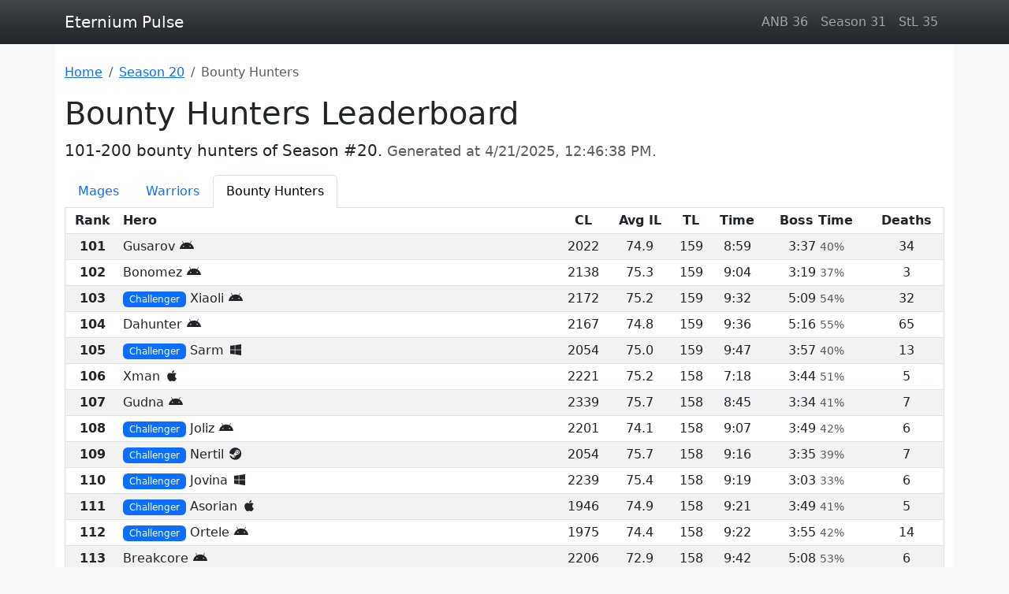

--- FILE ---
content_type: text/html; charset=utf-8
request_url: https://eternium-pulse.github.io/season-20/bounty-hunter/2.html
body_size: 6447
content:
<!DOCTYPE html><html class="h-100" lang="en" prefix="og: https://ogp.me/ns#"><head><meta charset="UTF-8"><meta name="viewport" content="width=device-width, initial-scale=1"><title>Eternium - Season #20 - Bounty Hunters Leaderboard - Page 2</title><meta name="description" content="101-200 bounty hunters of Season #20"><meta property="og:title" content="Bounty Hunters Leaderboard"><link rel="prev" href="/season-20/bounty-hunter/"><link rel="next" href="/season-20/bounty-hunter/3.html"><link rel="canonical" href="https://eternium-pulse.github.io/season-20/bounty-hunter/2.html"><meta property="og:url" content="https://eternium-pulse.github.io/season-20/bounty-hunter/2.html"><meta property="og:description" content="101-200 bounty hunters of Season #20"><meta property="og:image" content="https://eternium-pulse.github.io/assets/eternium.jpg"><meta property="og:type" content="website"><meta property="og:site_name" content="Eternium Pulse"><link rel="manifest" href="/manifest.webmanifest"><meta name="application-name" content="Eternium Pulse"><meta name="theme-color" content="#343a40"><link rel="icon" href="/favicon.ico" type="image/x-icon"><link rel="stylesheet" href="https://cdnjs.cloudflare.com/ajax/libs/bootstrap/5.3.1/css/bootstrap.min.css" integrity="sha512-Z/def5z5u2aR89OuzYcxmDJ0Bnd5V1cKqBEbvLOiUNWdg9PQeXVvXLI90SE4QOHGlfLqUnDNVAYyZi8UwUTmWQ==" crossorigin="anonymous" referrerpolicy="no-referrer"><link rel="stylesheet" href="https://cdn.jsdelivr.net/npm/@tabler/core@1.0.0-beta17/dist/css/tabler-flags.min.css" crossorigin="anonymous"><link rel="stylesheet" href="https://cdnjs.cloudflare.com/ajax/libs/font-awesome/6.5.1/css/fontawesome.min.css" integrity="sha512-d0olNN35C6VLiulAobxYHZiXJmq+vl+BGIgAxQtD5+kqudro/xNMvv2yIHAciGHpExsIbKX3iLg+0B6d0k4+ZA==" crossorigin="anonymous" referrerpolicy="no-referrer"><link rel="stylesheet" href="https://cdnjs.cloudflare.com/ajax/libs/font-awesome/6.5.1/css/brands.min.css" integrity="sha512-8RxmFOVaKQe/xtg6lbscU9DU0IRhURWEuiI0tXevv+lXbAHfkpamD4VKFQRto9WgfOJDwOZ74c/s9Yesv3VvIQ==" crossorigin="anonymous" referrerpolicy="no-referrer"></head><body class="d-flex flex-column bg-light h-100"><script src="https://www.googletagmanager.com/gtag/js?id=G-ZYYYWVGVQ1" crossorigin="anonymous" async></script><script src="https://cdn.jsdelivr.net/npm/yandex-metrica-watch/tag.js" crossorigin="anonymous" async></script><header class="bg-dark bg-gradient sticky-top"><nav class="navbar navbar-expand navbar-dark"><div class="container-lg"><a class="navbar-brand" href="/">Eternium Pulse</a><ul class="navbar-nav d-none d-sm-flex mw-auto"><li class="nav-item"><a class="nav-link" href="/anb-36/">ANB 36</a></li><li class="nav-item"><a class="nav-link" href="/season-31/">Season 31</a></li><li class="nav-item"><a class="nav-link" href="/stl-35/">StL 35</a></li></ul></div></nav></header><main class="flex-grow-1 container-lg bg-white py-4"><nav aria-label="Breadcrumb"><ol class="breadcrumb flex-nowrap" vocab="https://schema.org/" typeof="BreadcrumbList"><li class="breadcrumb-item text-nowrap"><a href="/">Home</a></li><li class="breadcrumb-item text-nowrap" property="itemListElement" typeof="ListItem"><a href="/season-20/" property="item" typeof="WebPage"><span property="name">Season 20</span></a><meta property="position" content="1"></li><li class="breadcrumb-item active text-truncate" aria-current="page" property="itemListElement" typeof="ListItem"><span property="name">Bounty Hunters</span><meta property="position" content="2"></li></ol></nav><h1>Bounty Hunters Leaderboard</h1><p class="lead">101-200 bounty hunters of Season #20. <small class="text-muted">Generated at <time datetime="2025-04-21T12:46:38+00:00" pubdate>2025-04-21 12:46 UTC</time>.</small></p><ul class="nav nav-tabs flex-nowrap"><li class="nav-item"><a class="nav-link text-truncate" href="/season-20/mage/">Mages</a></li><li class="nav-item"><a class="nav-link text-truncate" href="/season-20/warrior/">Warriors</a></li><li class="nav-item"><a class="nav-link text-truncate active" aria-current="page" href="/season-20/bounty-hunter/">Bounty Hunters</a></li></ul><div class="table-responsive"><table class="table table-sm table-striped text-center text-nowrap" data-leaderboard="64d3d795f3b8c502c67f52c9"><caption>Rankings 101-200 out of 20277. ID: <a rel="external" href="https://eternium.netlify.app/leaderboards/64d3d795f3b8c502c67f52c9" target="_blank">64d3d795f3b8c502c67f52c9</a>.</caption><thead class="border-1 border-top-0"><tr><th scope="col">Rank</th><th class="w-50 text-start" scope="col">Hero</th><th scope="col"><abbr class="text-decoration-none" title="Champion Level">CL</abbr></th><th scope="col"><abbr class="text-decoration-none" title="Average Item Level">Avg IL</abbr></th><th scope="col"><abbr class="text-decoration-none" title="Trial Level">TL</abbr></th><th scope="col">Time</th><th scope="col">Boss&nbsp;Time</th><th scope="col">Deaths</th></tr></thead><tbody class="border-1"><tr><th scope="row">101</th><td class="text-start">Gusarov&nbsp;<span class="fa-brands fa-android fa-fw" role="img" aria-label="android"></span></td><td>2022</td><td>74.9</td><td>159</td><td><time datetime="PT539S">8:59</time></td><td><time datetime="PT217S">3:37</time>&nbsp;<small class="text-muted">40%</small></td><td>34</td></tr><tr><th scope="row">102</th><td class="text-start">Bonomez&nbsp;<span class="fa-brands fa-android fa-fw" role="img" aria-label="android"></span></td><td>2138</td><td>75.3</td><td>159</td><td><time datetime="PT544S">9:04</time></td><td><time datetime="PT199S">3:19</time>&nbsp;<small class="text-muted">37%</small></td><td>3</td></tr><tr><th scope="row">103</th><td class="text-start"><span class="badge bg-primary fw-normal d-none d-sm-inline-block">Challenger</span> Xiaoli&nbsp;<span class="fa-brands fa-android fa-fw" role="img" aria-label="android"></span></td><td>2172</td><td>75.2</td><td>159</td><td><time datetime="PT572S">9:32</time></td><td><time datetime="PT309S">5:09</time>&nbsp;<small class="text-muted">54%</small></td><td>32</td></tr><tr><th scope="row">104</th><td class="text-start">Dahunter&nbsp;<span class="fa-brands fa-android fa-fw" role="img" aria-label="android"></span></td><td>2167</td><td>74.8</td><td>159</td><td><time datetime="PT576S">9:36</time></td><td><time datetime="PT316S">5:16</time>&nbsp;<small class="text-muted">55%</small></td><td>65</td></tr><tr><th scope="row">105</th><td class="text-start"><span class="badge bg-primary fw-normal d-none d-sm-inline-block">Challenger</span> Sarm&nbsp;<span class="fa-brands fa-windows fa-fw" role="img" aria-label="windows"></span></td><td>2054</td><td>75.0</td><td>159</td><td><time datetime="PT587S">9:47</time></td><td><time datetime="PT237S">3:57</time>&nbsp;<small class="text-muted">40%</small></td><td>13</td></tr><tr><th scope="row">106</th><td class="text-start">Xman&nbsp;<span class="fa-brands fa-apple fa-fw" role="img" aria-label="ios"></span></td><td>2221</td><td>75.2</td><td>158</td><td><time datetime="PT438S">7:18</time></td><td><time datetime="PT224S">3:44</time>&nbsp;<small class="text-muted">51%</small></td><td>5</td></tr><tr><th scope="row">107</th><td class="text-start">Gudna&nbsp;<span class="fa-brands fa-android fa-fw" role="img" aria-label="android"></span></td><td>2339</td><td>75.7</td><td>158</td><td><time datetime="PT525S">8:45</time></td><td><time datetime="PT214S">3:34</time>&nbsp;<small class="text-muted">41%</small></td><td>7</td></tr><tr><th scope="row">108</th><td class="text-start"><span class="badge bg-primary fw-normal d-none d-sm-inline-block">Challenger</span> Joliz&nbsp;<span class="fa-brands fa-android fa-fw" role="img" aria-label="android"></span></td><td>2201</td><td>74.1</td><td>158</td><td><time datetime="PT547S">9:07</time></td><td><time datetime="PT229S">3:49</time>&nbsp;<small class="text-muted">42%</small></td><td>6</td></tr><tr><th scope="row">109</th><td class="text-start"><span class="badge bg-primary fw-normal d-none d-sm-inline-block">Challenger</span> Nertil&nbsp;<span class="fa-brands fa-steam fa-fw" role="img" aria-label="steam"></span></td><td>2054</td><td>75.7</td><td>158</td><td><time datetime="PT556S">9:16</time></td><td><time datetime="PT215S">3:35</time>&nbsp;<small class="text-muted">39%</small></td><td>7</td></tr><tr><th scope="row">110</th><td class="text-start"><span class="badge bg-primary fw-normal d-none d-sm-inline-block">Challenger</span> Jovina&nbsp;<span class="fa-brands fa-windows fa-fw" role="img" aria-label="windows"></span></td><td>2239</td><td>75.4</td><td>158</td><td><time datetime="PT559S">9:19</time></td><td><time datetime="PT183S">3:03</time>&nbsp;<small class="text-muted">33%</small></td><td>6</td></tr><tr><th scope="row">111</th><td class="text-start"><span class="badge bg-primary fw-normal d-none d-sm-inline-block">Challenger</span> Asorian&nbsp;<span class="fa-brands fa-apple fa-fw" role="img" aria-label="ios"></span></td><td>1946</td><td>74.9</td><td>158</td><td><time datetime="PT561S">9:21</time></td><td><time datetime="PT229S">3:49</time>&nbsp;<small class="text-muted">41%</small></td><td>5</td></tr><tr><th scope="row">112</th><td class="text-start"><span class="badge bg-primary fw-normal d-none d-sm-inline-block">Challenger</span> Ortele&nbsp;<span class="fa-brands fa-android fa-fw" role="img" aria-label="android"></span></td><td>1975</td><td>74.4</td><td>158</td><td><time datetime="PT562S">9:22</time></td><td><time datetime="PT235S">3:55</time>&nbsp;<small class="text-muted">42%</small></td><td>14</td></tr><tr><th scope="row">113</th><td class="text-start">Breakcore&nbsp;<span class="fa-brands fa-android fa-fw" role="img" aria-label="android"></span></td><td>2206</td><td>72.9</td><td>158</td><td><time datetime="PT582S">9:42</time></td><td><time datetime="PT308S">5:08</time>&nbsp;<small class="text-muted">53%</small></td><td>6</td></tr><tr><th scope="row">114</th><td class="text-start"><span class="badge bg-primary fw-normal d-none d-sm-inline-block">Challenger</span> Luhny&nbsp;<span class="fa-brands fa-apple fa-fw" role="img" aria-label="ios"></span></td><td>1943</td><td>73.4</td><td>158</td><td><time datetime="PT590S">9:50</time></td><td><time datetime="PT244S">4:04</time>&nbsp;<small class="text-muted">41%</small></td><td>7</td></tr><tr><th scope="row">115</th><td class="text-start"><span class="badge bg-primary fw-normal d-none d-sm-inline-block">Challenger</span> Kaddish&nbsp;<span class="fa-brands fa-android fa-fw" role="img" aria-label="android"></span></td><td>2008</td><td>74.9</td><td>157</td><td><time datetime="PT536S">8:56</time></td><td><time datetime="PT216S">3:36</time>&nbsp;<small class="text-muted">40%</small></td><td>13</td></tr><tr><th scope="row">116</th><td class="text-start">Achit&nbsp;<span class="fa-brands fa-windows fa-fw" role="img" aria-label="windows"></span></td><td>2125</td><td>75.5</td><td>157</td><td><time datetime="PT558S">9:18</time></td><td><time datetime="PT291S">4:51</time>&nbsp;<small class="text-muted">52%</small></td><td>10</td></tr><tr><th scope="row">117</th><td class="text-start"><span class="badge bg-primary fw-normal d-none d-sm-inline-block">Centurion</span> Minaz&nbsp;<span class="fa-brands fa-android fa-fw" role="img" aria-label="android"></span></td><td>2220</td><td>73.8</td><td>157</td><td><time datetime="PT561S">9:21</time></td><td><time datetime="PT225S">3:45</time>&nbsp;<small class="text-muted">40%</small></td><td>25</td></tr><tr><th scope="row">118</th><td class="text-start">Othufre&nbsp;<span class="fa-brands fa-android fa-fw" role="img" aria-label="android"></span></td><td>2202</td><td>75.3</td><td>157</td><td><time datetime="PT572S">9:32</time></td><td><time datetime="PT211S">3:31</time>&nbsp;<small class="text-muted">37%</small></td><td>10</td></tr><tr><th scope="row">119</th><td class="text-start">Jageolo&nbsp;<span class="fa-brands fa-android fa-fw" role="img" aria-label="android"></span></td><td>2092</td><td>75.1</td><td>157</td><td><time datetime="PT582S">9:42</time></td><td><time datetime="PT138S">2:18</time>&nbsp;<small class="text-muted">24%</small></td><td>4</td></tr><tr><th scope="row">120</th><td class="text-start">Nuron&nbsp;<span class="fa-brands fa-android fa-fw" role="img" aria-label="android"></span></td><td>2042</td><td>74.2</td><td>157</td><td><time datetime="PT584S">9:44</time></td><td><time datetime="PT252S">4:12</time>&nbsp;<small class="text-muted">43%</small></td><td>2</td></tr><tr><th scope="row">121</th><td class="text-start"><span class="badge bg-primary fw-normal d-none d-sm-inline-block">Challenger</span> Garlyqueen&nbsp;<span class="fa-brands fa-android fa-fw" role="img" aria-label="android"></span></td><td>2158</td><td>74.6</td><td>157</td><td><time datetime="PT593S">9:53</time></td><td><time datetime="PT211S">3:31</time>&nbsp;<small class="text-muted">36%</small></td><td>20</td></tr><tr><th scope="row">122</th><td class="text-start">Eternium&nbsp;<span class="fa-brands fa-steam fa-fw" role="img" aria-label="steam"></span></td><td>1816</td><td>72.8</td><td>156</td><td><time datetime="PT329S">5:29</time></td><td><time datetime="PT108S">1:48</time>&nbsp;<small class="text-muted">33%</small></td><td>1</td></tr><tr><th scope="row">123</th><td class="text-start"><span class="badge bg-primary fw-normal d-none d-sm-inline-block">Challenger</span> Swann&nbsp;<span class="fa-brands fa-steam fa-fw" role="img" aria-label="steam"></span></td><td>2215</td><td>75.1</td><td>156</td><td><time datetime="PT378S">6:18</time></td><td><time datetime="PT157S">2:37</time>&nbsp;<small class="text-muted">42%</small></td><td>7</td></tr><tr><th scope="row">124</th><td class="text-start">Nizuya&nbsp;<span class="fa-brands fa-steam fa-fw" role="img" aria-label="steam"></span></td><td>2069</td><td>74.5</td><td>156</td><td><time datetime="PT387S">6:27</time></td><td><time datetime="PT114S">1:54</time>&nbsp;<small class="text-muted">29%</small></td><td>7</td></tr><tr><th scope="row">125</th><td class="text-start">Dorki&nbsp;<span class="fa-brands fa-apple fa-fw" role="img" aria-label="ios"></span></td><td>2147</td><td>74.9</td><td>156</td><td><time datetime="PT393S">6:33</time></td><td><time datetime="PT227S">3:47</time>&nbsp;<small class="text-muted">58%</small></td><td>2</td></tr><tr><th scope="row">126</th><td class="text-start"><span class="badge bg-primary fw-normal d-none d-sm-inline-block">Challenger</span> Sparrow&nbsp;<span class="fa-brands fa-steam fa-fw" role="img" aria-label="steam"></span></td><td>2213</td><td>74.6</td><td>156</td><td><time datetime="PT449S">7:29</time></td><td><time datetime="PT166S">2:46</time>&nbsp;<small class="text-muted">37%</small></td><td>10</td></tr><tr><th scope="row">127</th><td class="text-start">Rogue&nbsp;<span class="fa-brands fa-android fa-fw" role="img" aria-label="android"></span></td><td>1923</td><td>73.8</td><td>156</td><td><time datetime="PT468S">7:48</time></td><td><time datetime="PT169S">2:49</time>&nbsp;<small class="text-muted">36%</small></td><td>7</td></tr><tr><th scope="row">128</th><td class="text-start">Huntress&nbsp;<span class="fa-brands fa-android fa-fw" role="img" aria-label="android"></span></td><td>2135</td><td>75.1</td><td>156</td><td><time datetime="PT475S">7:55</time></td><td><time datetime="PT184S">3:04</time>&nbsp;<small class="text-muted">39%</small></td><td>5</td></tr><tr><th scope="row">129</th><td class="text-start">Irene&nbsp;<span class="fa-brands fa-android fa-fw" role="img" aria-label="android"></span></td><td>2167</td><td>75.2</td><td>156</td><td><time datetime="PT489S">8:09</time></td><td><time datetime="PT165S">2:45</time>&nbsp;<small class="text-muted">34%</small></td><td>1</td></tr><tr><th scope="row">130</th><td class="text-start">Bossie&nbsp;<span class="fa-brands fa-android fa-fw" role="img" aria-label="android"></span></td><td>2159</td><td>75.4</td><td>156</td><td><time datetime="PT490S">8:10</time></td><td><time datetime="PT146S">2:26</time>&nbsp;<small class="text-muted">30%</small></td><td>3</td></tr><tr><th scope="row">131</th><td class="text-start">Freja&nbsp;<span class="fa-brands fa-android fa-fw" role="img" aria-label="android"></span></td><td>2232</td><td>75.6</td><td>156</td><td><time datetime="PT505S">8:25</time></td><td><time datetime="PT182S">3:02</time>&nbsp;<small class="text-muted">36%</small></td><td>16</td></tr><tr><th scope="row">132</th><td class="text-start">Hunter&nbsp;<span class="fa-brands fa-steam fa-fw" role="img" aria-label="steam"></span></td><td>2114</td><td>74.2</td><td>156</td><td><time datetime="PT508S">8:28</time></td><td><time datetime="PT217S">3:37</time>&nbsp;<small class="text-muted">43%</small></td><td>7</td></tr><tr><th scope="row">133</th><td class="text-start">Ltug&nbsp;<span class="fa-brands fa-android fa-fw" role="img" aria-label="android"></span></td><td>2136</td><td>74.4</td><td>156</td><td><time datetime="PT512S">8:32</time></td><td><time datetime="PT243S">4:03</time>&nbsp;<small class="text-muted">47%</small></td><td>17</td></tr><tr><th scope="row">134</th><td class="text-start">Rumi&nbsp;<span class="fa-brands fa-apple fa-fw" role="img" aria-label="ios"></span>&nbsp;<span class="flag flag-country-ru border border-light" role="img" aria-label="RU"></span></td><td>2190</td><td>75.7</td><td>156</td><td><time datetime="PT514S">8:34</time></td><td><time datetime="PT165S">2:45</time>&nbsp;<small class="text-muted">32%</small></td><td>5</td></tr><tr><th scope="row">135</th><td class="text-start">Agrod&nbsp;<span class="fa-brands fa-android fa-fw" role="img" aria-label="android"></span></td><td>2196</td><td>75.1</td><td>156</td><td><time datetime="PT550S">9:10</time></td><td><time datetime="PT20S">0:20</time>&nbsp;<small class="text-muted">4%</small></td><td>7</td></tr><tr><th scope="row">136</th><td class="text-start"><span class="badge bg-primary fw-normal d-none d-sm-inline-block">Challenger</span> Rocketeer&nbsp;<span class="fa-brands fa-android fa-fw" role="img" aria-label="android"></span></td><td>2220</td><td>75.7</td><td>156</td><td><time datetime="PT556S">9:16</time></td><td><time datetime="PT146S">2:26</time>&nbsp;<small class="text-muted">26%</small></td><td>16</td></tr><tr><th scope="row">137</th><td class="text-start">Asihi&nbsp;<span class="fa-brands fa-android fa-fw" role="img" aria-label="android"></span></td><td>2169</td><td>75.7</td><td>156</td><td><time datetime="PT567S">9:27</time></td><td><time datetime="PT152S">2:32</time>&nbsp;<small class="text-muted">27%</small></td><td>8</td></tr><tr><th scope="row">138</th><td class="text-start">Midna&nbsp;<span class="fa-brands fa-steam fa-fw" role="img" aria-label="steam"></span></td><td>1950</td><td>73.1</td><td>156</td><td><time datetime="PT572S">9:32</time></td><td><time datetime="PT156S">2:36</time>&nbsp;<small class="text-muted">27%</small></td><td>27</td></tr><tr><th scope="row">139</th><td class="text-start"><span class="badge bg-primary fw-normal d-none d-sm-inline-block">Challenger</span> Rualisa&nbsp;<span class="fa-brands fa-android fa-fw" role="img" aria-label="android"></span>&nbsp;<span class="flag flag-country-ru border border-light" role="img" aria-label="RU"></span></td><td>2020</td><td>74.8</td><td>155</td><td><time datetime="PT505S">8:25</time></td><td><time datetime="PT175S">2:55</time>&nbsp;<small class="text-muted">35%</small></td><td>10</td></tr><tr><th scope="row">140</th><td class="text-start"><span class="badge bg-primary fw-normal d-none d-sm-inline-block">Centurion</span> Telgar&nbsp;<span class="fa-brands fa-steam fa-fw" role="img" aria-label="steam"></span></td><td>2058</td><td>75.2</td><td>155</td><td><time datetime="PT533S">8:53</time></td><td><time datetime="PT100S">1:40</time>&nbsp;<small class="text-muted">19%</small></td><td>5</td></tr><tr><th scope="row">141</th><td class="text-start"><span class="badge bg-primary fw-normal d-none d-sm-inline-block">Challenger</span> Bela&nbsp;<span class="fa-brands fa-android fa-fw" role="img" aria-label="android"></span></td><td>2220</td><td>75.7</td><td>155</td><td><time datetime="PT559S">9:19</time></td><td><time datetime="PT211S">3:31</time>&nbsp;<small class="text-muted">38%</small></td><td>14</td></tr><tr><th scope="row">142</th><td class="text-start"><span class="badge bg-primary fw-normal d-none d-sm-inline-block">Challenger</span> Terog&nbsp;<span class="fa-brands fa-android fa-fw" role="img" aria-label="android"></span></td><td>2162</td><td>75.2</td><td>154</td><td><time datetime="PT503S">8:23</time></td><td><time datetime="PT222S">3:42</time>&nbsp;<small class="text-muted">44%</small></td><td>13</td></tr><tr><th scope="row">143</th><td class="text-start">Ziltoid&nbsp;<span class="fa-brands fa-amazon fa-fw" role="img" aria-label="amazon"></span></td><td>2214</td><td>75.7</td><td>154</td><td><time datetime="PT516S">8:36</time></td><td><time datetime="PT184S">3:04</time>&nbsp;<small class="text-muted">36%</small></td><td>2</td></tr><tr><th scope="row">144</th><td class="text-start">Ehille&nbsp;<span class="fa-brands fa-android fa-fw" role="img" aria-label="android"></span></td><td>2118</td><td>75.2</td><td>154</td><td><time datetime="PT525S">8:45</time></td><td><time datetime="PT209S">3:29</time>&nbsp;<small class="text-muted">40%</small></td><td>19</td></tr><tr><th scope="row">145</th><td class="text-start"><span class="badge bg-primary fw-normal d-none d-sm-inline-block">Challenger</span> Mengbinah&nbsp;<span class="fa-brands fa-android fa-fw" role="img" aria-label="android"></span></td><td>2032</td><td>75.4</td><td>154</td><td><time datetime="PT549S">9:09</time></td><td><time datetime="PT168S">2:48</time>&nbsp;<small class="text-muted">31%</small></td><td>16</td></tr><tr><th scope="row">146</th><td class="text-start">Onukrez&nbsp;<span class="fa-brands fa-android fa-fw" role="img" aria-label="android"></span></td><td>2262</td><td>75.7</td><td>154</td><td><time datetime="PT571S">9:31</time></td><td><time datetime="PT227S">3:47</time>&nbsp;<small class="text-muted">40%</small></td><td>21</td></tr><tr><th scope="row">147</th><td class="text-start"><span class="badge bg-primary fw-normal d-none d-sm-inline-block">Challenger</span> Zsuarmy&nbsp;<span class="fa-brands fa-android fa-fw" role="img" aria-label="android"></span></td><td>2158</td><td>74.3</td><td>154</td><td><time datetime="PT578S">9:38</time></td><td><time datetime="PT290S">4:50</time>&nbsp;<small class="text-muted">50%</small></td><td>15</td></tr><tr><th scope="row">148</th><td class="text-start"><span class="badge bg-primary fw-normal d-none d-sm-inline-block">Challenger</span> Okitha&nbsp;<span class="fa-brands fa-android fa-fw" role="img" aria-label="android"></span></td><td>2073</td><td>73.8</td><td>154</td><td><time datetime="PT580S">9:40</time></td><td><time datetime="PT206S">3:26</time>&nbsp;<small class="text-muted">36%</small></td><td>4</td></tr><tr><th scope="row">149</th><td class="text-start">Melina&nbsp;<span class="fa-brands fa-apple fa-fw" role="img" aria-label="ios"></span></td><td>2170</td><td>75.4</td><td>154</td><td><time datetime="PT583S">9:43</time></td><td><time datetime="PT163S">2:43</time>&nbsp;<small class="text-muted">28%</small></td><td>6</td></tr><tr><th scope="row">150</th><td class="text-start"><span class="badge bg-primary fw-normal d-none d-sm-inline-block">Challenger</span> Ebicig&nbsp;<span class="fa-brands fa-apple fa-fw" role="img" aria-label="ios"></span></td><td>2137</td><td>74.9</td><td>153</td><td><time datetime="PT376S">6:16</time></td><td><time datetime="PT138S">2:18</time>&nbsp;<small class="text-muted">37%</small></td><td>2</td></tr><tr><th scope="row">151</th><td class="text-start">Avia&nbsp;<span class="fa-brands fa-steam fa-fw" role="img" aria-label="steam"></span></td><td>2220</td><td>75.1</td><td>153</td><td><time datetime="PT411S">6:51</time></td><td><time datetime="PT161S">2:41</time>&nbsp;<small class="text-muted">39%</small></td><td>6</td></tr><tr><th scope="row">152</th><td class="text-start">Othek&nbsp;<span class="fa-brands fa-windows fa-fw" role="img" aria-label="windows"></span></td><td>2156</td><td>75.2</td><td>153</td><td><time datetime="PT418S">6:58</time></td><td><time datetime="PT182S">3:02</time>&nbsp;<small class="text-muted">44%</small></td><td>4</td></tr><tr><th scope="row">153</th><td class="text-start"><span class="badge bg-primary fw-normal d-none d-sm-inline-block">Challenger</span> Owwa&nbsp;<span class="fa-brands fa-android fa-fw" role="img" aria-label="android"></span></td><td>2140</td><td>75.0</td><td>153</td><td><time datetime="PT429S">7:09</time></td><td><time datetime="PT172S">2:52</time>&nbsp;<small class="text-muted">40%</small></td><td>4</td></tr><tr><th scope="row">154</th><td class="text-start">Sonofhue&nbsp;<span class="fa-brands fa-android fa-fw" role="img" aria-label="android"></span></td><td>2222</td><td>75.2</td><td>153</td><td><time datetime="PT435S">7:15</time></td><td><time datetime="PT208S">3:28</time>&nbsp;<small class="text-muted">48%</small></td><td>3</td></tr><tr><th scope="row">155</th><td class="text-start">Dawarlord&nbsp;<span class="fa-brands fa-android fa-fw" role="img" aria-label="android"></span></td><td>2161</td><td>74.8</td><td>153</td><td><time datetime="PT454S">7:34</time></td><td><time datetime="PT190S">3:10</time>&nbsp;<small class="text-muted">42%</small></td><td>2</td></tr><tr><th scope="row">156</th><td class="text-start">Leliba&nbsp;<span class="fa-brands fa-android fa-fw" role="img" aria-label="android"></span></td><td>2150</td><td>75.0</td><td>153</td><td><time datetime="PT462S">7:42</time></td><td><time datetime="PT178S">2:58</time>&nbsp;<small class="text-muted">39%</small></td><td>5</td></tr><tr><th scope="row">157</th><td class="text-start"><span class="badge bg-primary fw-normal d-none d-sm-inline-block">Challenger</span> Ehure&nbsp;<span class="fa-brands fa-android fa-fw" role="img" aria-label="android"></span></td><td>2195</td><td>75.4</td><td>153</td><td><time datetime="PT469S">7:49</time></td><td><time datetime="PT136S">2:16</time>&nbsp;<small class="text-muted">29%</small></td><td>16</td></tr><tr><th scope="row">158</th><td class="text-start">Gljone&nbsp;<span class="fa-brands fa-windows fa-fw" role="img" aria-label="windows"></span></td><td>2149</td><td>75.7</td><td>153</td><td><time datetime="PT470S">7:50</time></td><td><time datetime="PT152S">2:32</time>&nbsp;<small class="text-muted">32%</small></td><td>13</td></tr><tr><th scope="row">159</th><td class="text-start"><span class="badge bg-primary fw-normal d-none d-sm-inline-block">Challenger</span> Doja&nbsp;<span class="fa-brands fa-steam fa-fw" role="img" aria-label="steam"></span></td><td>2124</td><td>75.0</td><td>153</td><td><time datetime="PT477S">7:57</time></td><td><time datetime="PT201S">3:21</time>&nbsp;<small class="text-muted">42%</small></td><td>11</td></tr><tr><th scope="row">160</th><td class="text-start"><span class="badge bg-primary fw-normal d-none d-sm-inline-block">Challenger</span> Koreamin&nbsp;<span class="fa-brands fa-android fa-fw" role="img" aria-label="android"></span>&nbsp;<span class="flag flag-country-kr border border-light" role="img" aria-label="KR"></span></td><td>2083</td><td>75.4</td><td>153</td><td><time datetime="PT481S">8:01</time></td><td><time datetime="PT176S">2:56</time>&nbsp;<small class="text-muted">37%</small></td><td>5</td></tr><tr><th scope="row">161</th><td class="text-start"><span class="badge bg-primary fw-normal d-none d-sm-inline-block">Challenger</span> Oluvul&nbsp;<span class="fa-brands fa-steam fa-fw" role="img" aria-label="steam"></span></td><td>2172</td><td>74.8</td><td>153</td><td><time datetime="PT502S">8:22</time></td><td><time datetime="PT192S">3:12</time>&nbsp;<small class="text-muted">38%</small></td><td>24</td></tr><tr><th scope="row">162</th><td class="text-start"><span class="badge bg-primary fw-normal d-none d-sm-inline-block">Challenger</span> Kiss&nbsp;<span class="fa-brands fa-android fa-fw" role="img" aria-label="android"></span></td><td>2195</td><td>75.6</td><td>153</td><td><time datetime="PT527S">8:47</time></td><td><time datetime="PT213S">3:33</time>&nbsp;<small class="text-muted">40%</small></td><td>9</td></tr><tr><th scope="row">163</th><td class="text-start">Pelt&nbsp;<span class="fa-brands fa-apple fa-fw" role="img" aria-label="ios"></span></td><td>2150</td><td>74.8</td><td>153</td><td><time datetime="PT528S">8:48</time></td><td><time datetime="PT247S">4:07</time>&nbsp;<small class="text-muted">47%</small></td><td>14</td></tr><tr><th scope="row">164</th><td class="text-start"><span class="badge bg-primary fw-normal d-none d-sm-inline-block">Challenger</span> Onin&nbsp;<span class="fa-brands fa-android fa-fw" role="img" aria-label="android"></span></td><td>2110</td><td>75.0</td><td>153</td><td><time datetime="PT530S">8:50</time></td><td><time datetime="PT211S">3:31</time>&nbsp;<small class="text-muted">40%</small></td><td>12</td></tr><tr><th scope="row">165</th><td class="text-start"><span class="badge bg-primary fw-normal d-none d-sm-inline-block">Challenger</span> Zasha&nbsp;<span class="fa-brands fa-android fa-fw" role="img" aria-label="android"></span></td><td>2201</td><td>74.9</td><td>153</td><td><time datetime="PT530S">8:50</time></td><td><time datetime="PT233S">3:53</time>&nbsp;<small class="text-muted">44%</small></td><td>2</td></tr><tr><th scope="row">166</th><td class="text-start">Boba&nbsp;<span class="fa-brands fa-android fa-fw" role="img" aria-label="android"></span></td><td>2131</td><td>75.4</td><td>153</td><td><time datetime="PT556S">9:16</time></td><td><time datetime="PT195S">3:15</time>&nbsp;<small class="text-muted">35%</small></td><td>5</td></tr><tr><th scope="row">167</th><td class="text-start">Lucek&nbsp;<span class="fa-brands fa-android fa-fw" role="img" aria-label="android"></span></td><td>2107</td><td>74.0</td><td>153</td><td><time datetime="PT560S">9:20</time></td><td><time datetime="PT184S">3:04</time>&nbsp;<small class="text-muted">33%</small></td><td>3</td></tr><tr><th scope="row">168</th><td class="text-start">Glavo&nbsp;<span class="fa-brands fa-android fa-fw" role="img" aria-label="android"></span></td><td>2126</td><td>74.5</td><td>153</td><td><time datetime="PT561S">9:21</time></td><td><time datetime="PT241S">4:01</time>&nbsp;<small class="text-muted">43%</small></td><td>5</td></tr><tr><th scope="row">169</th><td class="text-start"><span class="badge bg-primary fw-normal d-none d-sm-inline-block">Challenger</span> Aiden&nbsp;<span class="fa-brands fa-android fa-fw" role="img" aria-label="android"></span></td><td>2076</td><td>74.9</td><td>153</td><td><time datetime="PT562S">9:22</time></td><td><time datetime="PT184S">3:04</time>&nbsp;<small class="text-muted">33%</small></td><td>11</td></tr><tr><th scope="row">170</th><td class="text-start"><span class="badge bg-primary fw-normal d-none d-sm-inline-block">Challenger</span> Athefres&nbsp;<span class="fa-brands fa-android fa-fw" role="img" aria-label="android"></span></td><td>1932</td><td>74.9</td><td>153</td><td><time datetime="PT579S">9:39</time></td><td><time datetime="PT180S">3:00</time>&nbsp;<small class="text-muted">31%</small></td><td>7</td></tr><tr><th scope="row">171</th><td class="text-start"><span class="badge bg-primary fw-normal d-none d-sm-inline-block">Challenger</span> Mixer&nbsp;<span class="fa-brands fa-android fa-fw" role="img" aria-label="android"></span></td><td>2117</td><td>74.3</td><td>153</td><td><time datetime="PT579S">9:39</time></td><td><time datetime="PT210S">3:30</time>&nbsp;<small class="text-muted">36%</small></td><td>17</td></tr><tr><th scope="row">172</th><td class="text-start">Zeshula&nbsp;<span class="fa-brands fa-android fa-fw" role="img" aria-label="android"></span></td><td>2168</td><td>72.9</td><td>153</td><td><time datetime="PT584S">9:44</time></td><td><time datetime="PT240S">4:00</time>&nbsp;<small class="text-muted">41%</small></td><td>6</td></tr><tr><th scope="row">173</th><td class="text-start">Freddi&nbsp;<span class="fa-brands fa-windows fa-fw" role="img" aria-label="windows"></span></td><td>2234</td><td>75.2</td><td>153</td><td><time datetime="PT586S">9:46</time></td><td><time datetime="PT182S">3:02</time>&nbsp;<small class="text-muted">31%</small></td><td>14</td></tr><tr><th scope="row">174</th><td class="text-start">Urik&nbsp;<span class="fa-brands fa-android fa-fw" role="img" aria-label="android"></span></td><td>2190</td><td>75.1</td><td>153</td><td><time datetime="PT597S">9:57</time></td><td><time datetime="PT212S">3:32</time>&nbsp;<small class="text-muted">36%</small></td><td>2</td></tr><tr><th scope="row">175</th><td class="text-start">Cancel&nbsp;<span class="fa-brands fa-android fa-fw" role="img" aria-label="android"></span></td><td>2027</td><td>75.6</td><td>152</td><td><time datetime="PT480S">8:00</time></td><td><time datetime="PT167S">2:47</time>&nbsp;<small class="text-muted">35%</small></td><td>7</td></tr><tr><th scope="row">176</th><td class="text-start">Silo&nbsp;<span class="fa-brands fa-android fa-fw" role="img" aria-label="android"></span></td><td>2291</td><td>75.7</td><td>152</td><td><time datetime="PT505S">8:25</time></td><td><time datetime="PT159S">2:39</time>&nbsp;<small class="text-muted">31%</small></td><td>10</td></tr><tr><th scope="row">177</th><td class="text-start"><span class="badge bg-primary fw-normal d-none d-sm-inline-block">Challenger</span> Hajury&nbsp;<span class="fa-brands fa-android fa-fw" role="img" aria-label="android"></span></td><td>2140</td><td>75.3</td><td>152</td><td><time datetime="PT513S">8:33</time></td><td><time datetime="PT250S">4:10</time>&nbsp;<small class="text-muted">49%</small></td><td>30</td></tr><tr><th scope="row">178</th><td class="text-start">Foxvita&nbsp;<span class="fa-brands fa-android fa-fw" role="img" aria-label="android"></span></td><td>2066</td><td>75.0</td><td>152</td><td><time datetime="PT552S">9:12</time></td><td><time datetime="PT202S">3:22</time>&nbsp;<small class="text-muted">37%</small></td><td>31</td></tr><tr><th scope="row">179</th><td class="text-start"><span class="badge bg-primary fw-normal d-none d-sm-inline-block">Challenger</span> Majek&nbsp;<span class="fa-brands fa-android fa-fw" role="img" aria-label="android"></span></td><td>2239</td><td>74.5</td><td>152</td><td><time datetime="PT569S">9:29</time></td><td><time datetime="PT210S">3:30</time>&nbsp;<small class="text-muted">37%</small></td><td>7</td></tr><tr><th scope="row">180</th><td class="text-start"><span class="badge bg-primary fw-normal d-none d-sm-inline-block">Challenger</span> Pinner&nbsp;<span class="fa-brands fa-android fa-fw" role="img" aria-label="android"></span></td><td>2016</td><td>74.1</td><td>151</td><td><time datetime="PT396S">6:36</time></td><td><time datetime="PT129S">2:09</time>&nbsp;<small class="text-muted">33%</small></td><td>6</td></tr><tr><th scope="row">181</th><td class="text-start">Kreed&nbsp;<span class="fa-brands fa-android fa-fw" role="img" aria-label="android"></span></td><td>2209</td><td>75.7</td><td>151</td><td><time datetime="PT399S">6:39</time></td><td><time datetime="PT117S">1:57</time>&nbsp;<small class="text-muted">29%</small></td><td>6</td></tr><tr><th scope="row">182</th><td class="text-start">Molan&nbsp;<span class="fa-brands fa-android fa-fw" role="img" aria-label="android"></span></td><td>2044</td><td>74.9</td><td>151</td><td><time datetime="PT416S">6:56</time></td><td><time datetime="PT117S">1:57</time>&nbsp;<small class="text-muted">28%</small></td><td>2</td></tr><tr><th scope="row">183</th><td class="text-start"><span class="badge bg-primary fw-normal d-none d-sm-inline-block">Challenger</span> Gutpile&nbsp;<span class="fa-brands fa-android fa-fw" role="img" aria-label="android"></span></td><td>2147</td><td>74.7</td><td>151</td><td><time datetime="PT417S">6:57</time></td><td><time datetime="PT131S">2:11</time>&nbsp;<small class="text-muted">31%</small></td><td>10</td></tr><tr><th scope="row">184</th><td class="text-start">Ellit&nbsp;<span class="fa-brands fa-android fa-fw" role="img" aria-label="android"></span></td><td>2174</td><td>75.4</td><td>151</td><td><time datetime="PT443S">7:23</time></td><td><time datetime="PT169S">2:49</time>&nbsp;<small class="text-muted">38%</small></td><td>2</td></tr><tr><th scope="row">185</th><td class="text-start">Dude&nbsp;<span class="fa-brands fa-android fa-fw" role="img" aria-label="android"></span></td><td>2033</td><td>75.2</td><td>151</td><td><time datetime="PT444S">7:24</time></td><td><time datetime="PT118S">1:58</time>&nbsp;<small class="text-muted">27%</small></td><td>7</td></tr><tr><th scope="row">186</th><td class="text-start">Riven&nbsp;<span class="fa-brands fa-android fa-fw" role="img" aria-label="android"></span></td><td>2261</td><td>75.4</td><td>151</td><td><time datetime="PT454S">7:34</time></td><td><time datetime="PT97S">1:37</time>&nbsp;<small class="text-muted">21%</small></td><td>8</td></tr><tr><th scope="row">187</th><td class="text-start">Ocesa&nbsp;<span class="fa-brands fa-android fa-fw" role="img" aria-label="android"></span></td><td>2169</td><td>75.3</td><td>151</td><td><time datetime="PT455S">7:35</time></td><td><time datetime="PT183S">3:03</time>&nbsp;<small class="text-muted">40%</small></td><td>4</td></tr><tr><th scope="row">188</th><td class="text-start">Freydis&nbsp;<span class="fa-brands fa-android fa-fw" role="img" aria-label="android"></span></td><td>2158</td><td>74.7</td><td>151</td><td><time datetime="PT479S">7:59</time></td><td><time datetime="PT135S">2:15</time>&nbsp;<small class="text-muted">28%</small></td><td>5</td></tr><tr><th scope="row">189</th><td class="text-start"><span class="badge bg-primary fw-normal d-none d-sm-inline-block">Centurion</span> Alana&nbsp;<span class="fa-brands fa-apple fa-fw" role="img" aria-label="ios"></span></td><td>2194</td><td>75.4</td><td>151</td><td><time datetime="PT486S">8:06</time></td><td><time datetime="PT72S">1:12</time>&nbsp;<small class="text-muted">15%</small></td><td>13</td></tr><tr><th scope="row">190</th><td class="text-start"><span class="badge bg-primary fw-normal d-none d-sm-inline-block">Challenger</span> Phantom&nbsp;<span class="fa-brands fa-android fa-fw" role="img" aria-label="android"></span></td><td>2217</td><td>73.6</td><td>151</td><td><time datetime="PT510S">8:30</time></td><td><time datetime="PT154S">2:34</time>&nbsp;<small class="text-muted">30%</small></td><td>5</td></tr><tr><th scope="row">191</th><td class="text-start"><span class="badge bg-primary fw-normal d-none d-sm-inline-block">Challenger</span> Amis&nbsp;<span class="fa-brands fa-android fa-fw" role="img" aria-label="android"></span></td><td>2184</td><td>75.3</td><td>151</td><td><time datetime="PT510S">8:30</time></td><td><time datetime="PT136S">2:16</time>&nbsp;<small class="text-muted">27%</small></td><td>13</td></tr><tr><th scope="row">192</th><td class="text-start"><span class="badge bg-primary fw-normal d-none d-sm-inline-block">Challenger</span> Itodri&nbsp;<span class="fa-brands fa-android fa-fw" role="img" aria-label="android"></span></td><td>2108</td><td>74.8</td><td>151</td><td><time datetime="PT525S">8:45</time></td><td><time datetime="PT137S">2:17</time>&nbsp;<small class="text-muted">26%</small></td><td>24</td></tr><tr><th scope="row">193</th><td class="text-start">Fuad&nbsp;<span class="fa-brands fa-android fa-fw" role="img" aria-label="android"></span></td><td>2203</td><td>74.9</td><td>151</td><td><time datetime="PT526S">8:46</time></td><td><time datetime="PT121S">2:01</time>&nbsp;<small class="text-muted">23%</small></td><td>20</td></tr><tr><th scope="row">194</th><td class="text-start"><span class="badge bg-primary fw-normal d-none d-sm-inline-block">Challenger</span> Ikemi&nbsp;<span class="fa-brands fa-android fa-fw" role="img" aria-label="android"></span></td><td>1962</td><td>73.9</td><td>151</td><td><time datetime="PT530S">8:50</time></td><td><time datetime="PT146S">2:26</time>&nbsp;<small class="text-muted">28%</small></td><td>20</td></tr><tr><th scope="row">195</th><td class="text-start"><span class="badge bg-primary fw-normal d-none d-sm-inline-block">Challenger</span> Vika&nbsp;<span class="fa-brands fa-android fa-fw" role="img" aria-label="android"></span></td><td>2148</td><td>74.8</td><td>151</td><td><time datetime="PT536S">8:56</time></td><td><time datetime="PT164S">2:44</time>&nbsp;<small class="text-muted">31%</small></td><td>6</td></tr><tr><th scope="row">196</th><td class="text-start"><span class="badge bg-primary fw-normal d-none d-sm-inline-block">Challenger</span> Shmara&nbsp;<span class="fa-brands fa-android fa-fw" role="img" aria-label="android"></span></td><td>2140</td><td>74.7</td><td>151</td><td><time datetime="PT539S">8:59</time></td><td><time datetime="PT159S">2:39</time>&nbsp;<small class="text-muted">29%</small></td><td>1</td></tr><tr><th scope="row">197</th><td class="text-start"><span class="badge bg-primary fw-normal d-none d-sm-inline-block">Challenger</span> Yennifer&nbsp;<span class="fa-brands fa-android fa-fw" role="img" aria-label="android"></span></td><td>2140</td><td>75.1</td><td>151</td><td><time datetime="PT542S">9:02</time></td><td><time datetime="PT142S">2:22</time>&nbsp;<small class="text-muted">26%</small></td><td>13</td></tr><tr><th scope="row">198</th><td class="text-start">Sebi&nbsp;<span class="fa-brands fa-android fa-fw" role="img" aria-label="android"></span></td><td>1968</td><td>73.4</td><td>151</td><td><time datetime="PT544S">9:04</time></td><td><time datetime="PT138S">2:18</time>&nbsp;<small class="text-muted">25%</small></td><td>6</td></tr><tr><th scope="row">199</th><td class="text-start">Oleg&nbsp;<span class="fa-brands fa-android fa-fw" role="img" aria-label="android"></span></td><td>2151</td><td>75.7</td><td>151</td><td><time datetime="PT546S">9:06</time></td><td><time datetime="PT146S">2:26</time>&nbsp;<small class="text-muted">27%</small></td><td>3</td></tr><tr><th scope="row">200</th><td class="text-start"><span class="badge bg-primary fw-normal d-none d-sm-inline-block">Challenger</span> Mykor&nbsp;<span class="fa-brands fa-android fa-fw" role="img" aria-label="android"></span></td><td>2121</td><td>75.7</td><td>151</td><td><time datetime="PT561S">9:21</time></td><td><time datetime="PT190S">3:10</time>&nbsp;<small class="text-muted">34%</small></td><td>8</td></tr></tbody></table></div><nav aria-label="Pagination"><ul class="pagination justify-content-center"><li class="page-item"><a class="page-link" href="/season-20/bounty-hunter/" aria-label="Previous page">Prev</a></li><li class="page-item"><a class="page-link" href="/season-20/bounty-hunter/" aria-label="Page 1">1</a></li><li class="page-item active" aria-current="page"><a class="page-link" href="/season-20/bounty-hunter/2.html" aria-label="Page 2">2 <span class="visually-hidden">(current)</span></a></li><li class="page-item"><a class="page-link" href="/season-20/bounty-hunter/3.html" aria-label="Page 3">3</a></li><li class="page-item d-none d-sm-block"><a class="page-link" href="/season-20/bounty-hunter/4.html" aria-label="Page 4">4</a></li><li class="page-item d-none d-sm-block"><a class="page-link" href="/season-20/bounty-hunter/5.html" aria-label="Page 5">5</a></li><li class="page-item d-none d-sm-block"><a class="page-link" href="/season-20/bounty-hunter/6.html" aria-label="Page 6">6</a></li><li class="page-item d-none d-sm-block"><a class="page-link" href="/season-20/bounty-hunter/7.html" aria-label="Page 7">7</a></li><li class="page-item d-none d-sm-block"><a class="page-link" href="/season-20/bounty-hunter/8.html" aria-label="Page 8">8</a></li><li class="page-item d-none d-sm-block"><a class="page-link" href="/season-20/bounty-hunter/9.html" aria-label="Page 9">9</a></li><li class="page-item d-none d-sm-block"><a class="page-link" href="/season-20/bounty-hunter/10.html" aria-label="Page 10">10</a></li><li class="page-item"><a class="page-link" href="/season-20/bounty-hunter/3.html" aria-label="Next page">Next</a></li></ul></nav></main><footer class="container-lg text-center text-light bg-dark bg-gradient py-4"><ul class="nav small justify-content-center secondary"><li class="nav-item"><a class="nav-link link-secondary icon-link" rel="external" href="https://github.com/eternium-pulse/eternium-pulse.github.io" target="_blank"><span class="fa-brands fa-git-alt" role="img" aria-label="git-alt"></span> Source code</a></li><li class="nav-item"><a class="nav-link link-secondary" rel="external" href="https://www.postman.com/eternium-pulse/workspace/eternium-live/documentation/25059726-5e755d75-799b-4f32-b6c5-fbe7ff3e88e9" target="_blank">API</a></li><li class="nav-item"><a class="nav-link link-secondary" rel="external" href="http://pythiacrafting.com" target="_blank">Pythia</a></li></ul><p class="my-0">© 2020–2025 Eternium Pulse</p></footer><script type="module">window.dataLayer=window.dataLayer||[];function gtag(){dataLayer.push(arguments)}gtag('js',new Date());gtag('config','G-ZYYYWVGVQ1');window.ym=window.ym||function(){(ym.a=ym.a||[]).push(arguments);};ym.l=Date.now();ym(67080547,'init',{clickmap:true,trackLinks:true,accurateTrackBounce:true});document.addEventListener('DOMContentLoaded',()=>{document.querySelectorAll('time:not([datetime^=P])').forEach(time=>{time.textContent=new Date(time.dateTime).toLocaleString();})});</script></body></html>